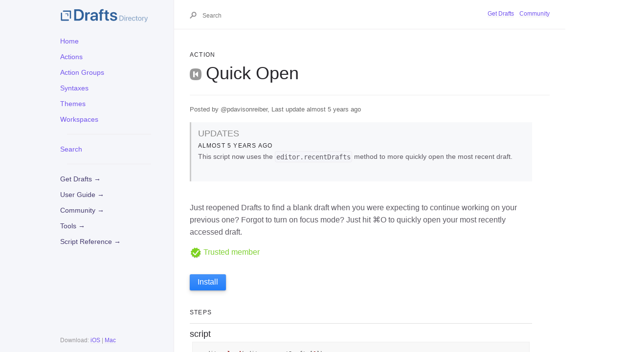

--- FILE ---
content_type: text/html; charset=utf-8
request_url: https://actions.getdrafts.com/a/1Wc
body_size: 4239
content:
<!DOCTYPE html>
<html lang='en'>
  <head>
    <meta charset="utf-8">
    <meta name="viewport" content="width=device-width, initial-scale=1.0">

    <title>Quick Open | Drafts Directory</title>
    
    <meta name="csrf-param" content="authenticity_token" />
<meta name="csrf-token" content="m6jEOZu4pFEW2LQStMsEG+o4Of0vGdZW8JqqsTbV2Lp2FFbSomtiodQ5GEqjE+bkYdhuFj3LXRjGqk4BkztZNA==" />
    <meta http-equiv="content-type" content="text/html;charset=utf-8">
    <meta http-equiv="content-language" content="en">
    <meta http-equiv="content-language" content="en-us">
    
    <meta name="viewport" content="width=device-width, initial-scale=1">
    
    <meta property="og:title" content="Drafts Directory: Quick Open" />
    <meta property="og:url" content="https://actions.getdrafts.com/a/1Wc" />
    <meta property="og:type" content="website" />
    <meta property="og:description" content="Example actions and other extensions for Drafts, the quick-capture notes app." />
    <meta property="og:image" content="https://actions.getdrafts.com/assets/drafts-ogimage-action-9f18a2f4c2f4c3e192d18a0094133d3b892eb91558b7467bf99d561ff920a989.png" />
    <meta property="twitter:title" content="Drafts Directory: Quick Open" />
    <meta property="twitter:url" content="https://actions.getdrafts.com/a/1Wc" />
    <meta property="twitter:type" content="website" />
    <meta property="twitter:description" content="Example actions and other extensions for Drafts, the quick-capture notes app." />
    <meta property="twitter:image" content="https://actions.getdrafts.com/assets/drafts-ogimage-action-9f18a2f4c2f4c3e192d18a0094133d3b892eb91558b7467bf99d561ff920a989.png" />

    <link rel="shortcut icon" type="image/x-icon" href="/assets/favicon-114dbb66b0ef0399a14fa5dfcad7e6210bb558c30cea665e04d49b59fec87f70.png" />

    <link rel="stylesheet"
      href="//cdnjs.cloudflare.com/ajax/libs/highlight.js/11.4.0/styles/default.min.css">
    <link rel="stylesheet" media="all" href="/assets/application-6e4f014b4c48cd673942dbfbbeb3e571a732b05562ddde5904f3a5c3833e54ff.css" />
    <script src="/assets/application-b8bdf09bcdd822532bab6e0ea15068c0ccaa3f63d75bc5c5d934de84a627e294.js"></script>
    <script src="//cdnjs.cloudflare.com/ajax/libs/highlight.js/11.4.0/highlight.min.js"></script>
    <script>hljs.highlightAll();</script>
    <script async defer data-domain="directory.getdrafts.com" src="https://plausible.io/js/plausible.js"></script>
  </head>

<body data-no-turbolink>

    <div class="page-wrap">
        <div class="side-bar">
            <a href="/" class="site-title fs-6 lh-tight" title="{{ site.title }}">
                <img src="https://actions.getdrafts.com/assets/drafts-directory-header-4d826bd007f515c8e5a10f654e56ad76fbb3bd3103a67ce342283f701f1677fe.svg" alt="Drafts Directory" style="max-height: 30px;" />
            </a>
            <span class="fs-3"><button class="js-main-nav-trigger navigation-list-toggle btn btn-outline" type="button"
                    data-text-toggle="Hide">Menu</button></span>
            <div class="navigation main-nav js-main-nav">
              <ul class="navigation-list">
                <li class="navigation-list-item">
                  <a class="navigation-list-link" href="/">Home</a>
                </li>
                <li class="navigation-list-item">
                  <a class="navigation-list-link" href="/drafts_actions">Actions</a>
                </li>
                <li class="navigation-list-item">
                  <a class="navigation-list-link" href="/drafts_action_groups">Action Groups</a>
                </li>
                <li class="navigation-list-item">
                  <a class="navigation-list-link" href="/syntax_definitions">Syntaxes</a>
                </li>
                <li class="navigation-list-item">
                  <a class="navigation-list-link" href="/theme_definitions">Themes</a>
                </li>
                <li class="navigation-list-item">
                  <a class="navigation-list-link" href="/workspaces">Workspaces</a>
                </li>
                <li class="navigation-list-item">
                  <hr style="margin:1em; padding: 0;" />
                </li>
                <li class="navigation-list-item">
                  <a class="navigation-list-link" href="/search">Search</a>
                </li>
                <li class="navigation-list-item">
                  <hr style="margin:1em; padding: 0;" />
                </li>
                <li class="navigation-list-item">
                    <a class="navigation-list-link nav-external" title="About Drafts" href="https://getdrafts.com/">Get Drafts &#x2192;</a>
                </li>
                <li class="navigation-list-item">
                    <a class="navigation-list-link nav-external" title="Detailed documentation" href="https://docs.getdrafts.com/">User Guide &#x2192;</a>
                </li>
                <li class="navigation-list-item">
                    <a class="navigation-list-link nav-external" title="Get your questions answered in the forums" href="https://forums.getdrafts.com/">Community &#x2192;</a>
                </li>
                <li class="navigation-list-item">
                    <a class="navigation-list-link nav-external" title="Online tools and generators" href="https://tools.getdrafts.com/">Tools &#x2192;</a>
                </li>
                <li class="navigation-list-item">
                    <a class="navigation-list-link nav-external" title="Scripting library reference" href="https://scripting.getdrafts.com/">Script Reference &#x2192;</a>
                </li>
              </ul>
            </div>
            <footer role="contentinfo" class="site-footer">
                <p class="text-small text-grey-dk-000 mb-0">
                    Download: <a href="https://itunes.apple.com/app/id1236254471?ls=1&mt=8&at=11l4Cf&ct=site">iOS</a> | <a href="https://itunes.apple.com/app/id1435957248?mt=12&at=11l4Cf&ct=site">Mac</a>
                </p>
            </footer>
        </div>
        <div class="main-content-wrap js-main-content" tabindex="0">
            <div class="page-header">
                <div class="main-content">
                    <div class="search js-search">
	<div class="search-input-wrap">
<form class="search-form" action="https://actions.getdrafts.com/search" accept-charset="UTF-8" method="get"><input name="utf8" type="hidden" value="&#x2713;" autocomplete="off" />
	<button style='border:none;background-color:transparent;'>
	<svg width="14" height="14" viewBox="0 0 28 28" xmlns="http://www.w3.org/2000/svg"
		class="search-icon">
		<title>Search</title>
		<g fill-rule="nonzero">
			<path
				d="M17.332 20.735c-5.537 0-10-4.6-10-10.247 0-5.646 4.463-10.247 10-10.247 5.536 0 10 4.601 10 10.247s-4.464 10.247-10 10.247zm0-4c3.3 0 6-2.783 6-6.247 0-3.463-2.7-6.247-6-6.247s-6 2.784-6 6.247c0 3.464 2.7 6.247 6 6.247z" />
			<path d="M11.672 13.791L.192 25.271 3.02 28.1 14.5 16.62z" />
		</g>
	</svg>
	</button>
	<input type="text" name="q" id="q" class="js-search-input search-input search" size="12" tabindex="0" placeholder="Search" />
</form>	</div>
</div>
                    <ul class="list-style-none text-small mt-md-1 mb-md-1 pb-4 pb-md-0 js-aux-nav aux-nav">
                        <li class="d-inline-block my-0 mr-2">
                          <a href="https://getdrafts.com">Get Drafts</a>
                        </li>
                        <li class="d-inline-block my-0">
                          <a href="https://forums.getdrafts.com">Community</a>
                        </li>
                    </ul>
                </div>
            </div>
            <div class="main-content">
                <div id="main-content" class="page-content" role="main">
                  <div class="type">
                    <h4>Action</h4>
                  </div>
                  <div class="header">
                      <h1><img src="https://config.getdrafts.com/drafts-icons/467-skip-backward1.png" class="action-icon" />Quick Open</h1>
                  </div>

                  <div class="content">
                    
<div class='caption'>
        Posted by @pdavisonreiber,
    Last update
    almost 5 years ago
</div>

    <div class='update_notes'>
      <h3>UPDATES</h3>
      <div id="firstUpdateNote">
      <h4>almost 5 years ago</h4>
      <p>This script now uses the <code>editor.recentDrafts</code> method to more quickly open the most recent draft.</p>

      </div>
    </div>

    <div class='description'>
        <p>Just reopened Drafts to find a blank draft when you were expecting to continue working on your previous one? Forgot to turn on focus mode? Just hit ⌘O to quickly open your most recently accessed draft.</p>

    </div>

<div class="certification">
  
  <a class='trusted' href='#' title='From trusted community member'><img style="width:24px;height:24px;vertical-align:middle;" src="/assets/trusted-c3f95628f768e0a0ed09961d556a8012d1b1be6ae9e6adede683513eec0df814.svg" /> Trusted member</a>
</div>

<div style="margin: 2em 0;">
    <a class="btn btn-blue" href="drafts5://action?identifier=1Wc&amp;data=%7B%22uuid%22:%220454A39A-E9DF-47D4-B40C-1F4FDE72EB1A%22,%22steps%22:[%7B%22platforms%22:3,%22data%22:%7B%22script%22:%22editor.load(editor.recentDrafts[0])%5Cn%22,%22allowAsync%22:%22false%22%7D,%22type%22:%22script%22,%22isEnabled%22:true,%22uuid%22:%22D38E813C-6013-4E21-BDDB-2B4F122A75D6%22%7D],%22backingPlatforms%22:3,%22shortName%22:%22Quick%20Open%22,%22shouldConfirm%22:false,%22disposition%22:3,%22keyCommand%22:%7B%22optionKey%22:false,%22input%22:%22O%22,%22controlKey%22:false,%22commandKey%22:true,%22type%22:%22action%22,%22discoverabilityTitle%22:%22Quick%20Open%22,%22shiftKey%22:false%7D,%22logLevel%22:2,%22groupDisposition%22:0,%22notificationType%22:1,%22tintColor%22:%22none%22,%22actionDescription%22:%22%22,%22keyUseIcon%22:true,%22icon%22:%22467-skip-backward1%22,%22visibility%22:480,%22backingIsSeparator%22:false,%22groupUUID%22:%225EA63C8E-32CB-49DA-BC70-D9EF5CF1502A%22,%22assignTags%22:[],%22name%22:%22Quick%20Open%22%7D">Install</a>
</div>

<div>
  <h4>Steps</h4>
<ul class='steps'>
  <li>
    <div class='step'><h3>script</h3><pre><code class='language-javascript'>editor.load(editor.recentDrafts[0])
</code></pre></div>
  </li>
</ul>
</div>

<div>
  <h4>Options</h4>
  <ul class="steps">
    <li>
  <table class='action-detail'>
    <tr>
      <td class="cell-label">After Success</td>
      <td class="value">
        Default
        
      </td>
    </tr>
    <tr>
      <td class="cell-label">Notification</td>
      <td class="value">Error</td>
    </tr>
    <tr>
      <td class="cell-label">Log Level</td>
      <td class="value">Info</td>
    </tr>
  </table>
</li>
</ul>
</div>

<div class="disclaimer">
  Items available in the Drafts Directory are uploaded by community members. Use appropriate caution reviewing downloaded items before use.
</div>


                  </div>
                  <div class="footer-content">
                  <p>
                  <a href="https://itunes.apple.com/app/id1236254471?ls=1&mt=8&at=11l4Cf&ct=site">
                    <img alt="Download on App Store" src="/assets/appstore-deaf597bd57239c5054c59099e54ab9014f1e15eddb961085428e0ce94d4385b.svg" />
                  </a>
                  <a href="https://itunes.apple.com/app/id1435957248?mt=12&at=11l4Cf&ct=site">
                    <img alt="Download on Mac App Store" src="/assets/macappstore-05f5eed00e6bb26b68c1368217276158329862682e6d61b3ed193f819fe02f2f.svg" />
                  </a>
                  </p>
                    &copy; 2012-2023 by Agile Tortoise, Inc.<br/>
                    Drafts is a registered Trademark of Agile Tortoise, Inc.<br/>
                    <a href="https://getdrafts.com/support/privacy">Privacy</a> | <a href="https://getdrafts.com/support/terms">Terms</a>
                </div>
                </div>
            </div>
        </div>
    </div>

  </body>
  </html>
